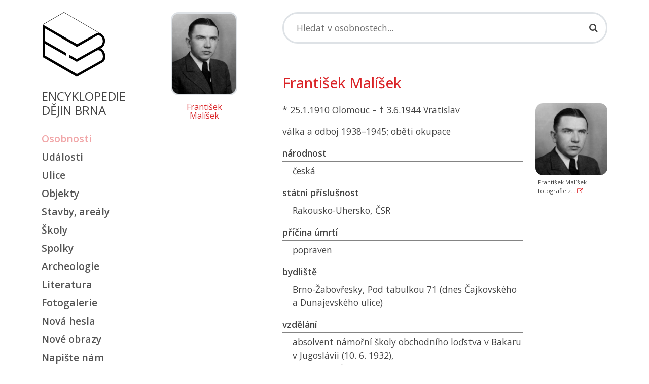

--- FILE ---
content_type: text/html; charset=UTF-8
request_url: https://encyklopedie.brna.cz/home-mmb/?acc=profil_osobnosti&load=4957
body_size: 8654
content:
<!DOCTYPE html>
<html lang="cs" data-bs-theme="default">
<head>
    <!-- Google Tag Manager -->
<script>(function(w,d,s,l,i){w[l]=w[l]||[];w[l].push({'gtm.start':
new Date().getTime(),event:'gtm.js'});var f=d.getElementsByTagName(s)[0],
j=d.createElement(s),dl=l!='dataLayer'?'&l='+l:'';j.async=true;j.src=
'https://www.googletagmanager.com/gtm.js?id='+i+dl;f.parentNode.insertBefore(j,f);
})(window,document,'script','dataLayer','GTM-TRQDLFD');</script>
<!-- End Google Tag Manager -->
    <meta http-equiv="content-type" content="text/html;charset=utf-8"/>
    <meta name="viewport" content="width=device-width, initial-scale=1, shrink-to-fit=no">
    <meta http-equiv="X-UA-Compatible" content="IE=edge"/>
    <meta name="publisher" lang="cs" content=""/>
    <meta name="description" content="Encyklopedie encyklopedie dějin Brna"/>
    <meta name="keywords" content=""/>
    <meta name="robots" content="index, follow"/>
    <title>František Malíšek - Profil osobnosti</title>
    <link rel="stylesheet" type="text/css" href="/assets/mmb/style.css?1764664183"/>
    <link rel="alternate" type="application/rss+xml" title="Kalendář - Encyklopedie encyklopedie dějin Brna" href="/data/mmb/rss/"/>
    <link rel="shortcut icon" href="/home-mmb/favicon.ico" type="image/x-icon"/>
    <link rel="preconnect" href="https://fonts.googleapis.com">
    <link rel="preconnect" href="https://fonts.gstatic.com" crossorigin>
    <link href="https://fonts.googleapis.com/css2?family=Open+Sans:wght@400..600&display=swap" rel="stylesheet">
    <link rel="canonical" href="https://encyklopedie.brna.cz/home-mmb/?acc=profil-osobnosti&load=4957"/>
    
    <script type="text/javascript">
        var onloadfcs = [];
    </script>
    <!-- Metadata -->
    <!-- Metadata - parsuji se do headeru strany -->
<!-- http://www.webarchiv.cz/generator/dc.php -->
	<link rel="schema.DC" href="http://purl.org/dc/elements/1.1/" />
	<meta name="DC.Title" content="Encyklopedie dějin města Brna" />
	<meta name="DC.Creator.personalName" content="Loskotová, Irena" />
	<meta name="DC.Creator.address" content="irena@phil.muni.cz" />
	<meta name="DC.Subject" content="dějiny Brna" />
	<meta name="DC.Subject" content="historie Brna" />
	<meta name="DC.Subject" content="Brno" />
	<meta name="DC.Subject" content="encyklopedie Brna" />
	<meta name="DC.Subject" scheme="PHNK" content="Brno (Česko)" />
	<meta name="DC.Subject" scheme="MDT_MRF" content="93/94" />
	<meta name="DC.Subject" scheme="MDT_MRF" content="(437.322)" />
	<meta name="DC.Subject" scheme="MDT_KON" content="94(437)" />
	<meta name="DC.Description.abstract" content="Webová encyklopedie dějin města Brna" />
	<meta name="DC.Publisher" content="Irena Loskotová" />
	<meta name="DC.Date" content="2004" />
	<meta name="DC.Type" scheme="DCMIType" content="Text" />
	<meta name="DC.Type" scheme="DCMIType" content="Image" />
	<meta name="DC.Type" scheme="PHNK" content="www dokumenty" />
	<meta name="DC.Format" scheme="IMT" content="text/html" />
	<meta name="DC.Format" scheme="IMT" content="image/jpeg" />
	<meta name="DC.Format.medium" content="computerFile" />
	<meta name="DC.Identifier" content="http://www.encyklopedie.brna.cz" />
	<meta name="DC.Identifier" scheme="URN" content="URN:NBN:cz-nk20071" />
	<meta name="DC.Language" scheme="RFC3066" content="cze" />
    <!-- Metadata -->
    
    <link rel="shortcut icon" href="/assets/favicon.ico">
    <link rel="icon" type="image/png" sizes="16x16" href="/assets/favicon-16x16.png">
    <link rel="icon" type="image/png" sizes="32x32" href="/assets/favicon-32x32.png">
    <link rel="manifest" href="/assets/manifest.json">
    <meta name="mobile-web-app-capable" content="yes">
    <meta name="theme-color" content="#fff">
    <meta name="application-name">
    <link rel="apple-touch-icon" sizes="57x57" href="/assets/apple-touch-icon-57x57.png">
    <link rel="apple-touch-icon" sizes="60x60" href="/assets/apple-touch-icon-60x60.png">
    <link rel="apple-touch-icon" sizes="72x72" href="/assets/apple-touch-icon-72x72.png">
    <link rel="apple-touch-icon" sizes="76x76" href="/assets/apple-touch-icon-76x76.png">
    <link rel="apple-touch-icon" sizes="114x114" href="/assets/apple-touch-icon-114x114.png">
    <link rel="apple-touch-icon" sizes="120x120" href="/assets/apple-touch-icon-120x120.png">
    <link rel="apple-touch-icon" sizes="144x144" href="/assets/apple-touch-icon-144x144.png">
    <link rel="apple-touch-icon" sizes="152x152" href="/assets/apple-touch-icon-152x152.png">
    <link rel="apple-touch-icon" sizes="167x167" href="/assets/apple-touch-icon-167x167.png">
    <link rel="apple-touch-icon" sizes="180x180" href="/assets/apple-touch-icon-180x180.png">
    <link rel="apple-touch-icon" sizes="1024x1024" href="/assets/apple-touch-icon-1024x1024.png">
    <meta name="apple-mobile-web-app-capable" content="yes">
    <meta name="apple-mobile-web-app-status-bar-style" content="black-translucent">
    <meta name="apple-mobile-web-app-title">
    <link rel="icon" type="image/png" sizes="228x228" href="/assets/coast-228x228.png">
    <link rel="yandex-tableau-widget" href="/assets/yandex-browser-manifest.json">

</head>

<body class="stretched" data-acc="profil-osobnosti" data-page="osobnosti">

<!-- Google Tag Manager (noscript) -->
<noscript><iframe src="https://www.googletagmanager.com/ns.html?id=GTM-TRQDLFD"
height="0" width="0" style="display:none;visibility:hidden"></iframe></noscript>
<!-- End Google Tag Manager (noscript) -->

<nav class="navbar navbar-expand-lg navbar-light d-md-none">
    <div class="container-fluid">
        <a class="navbar-brand" href="/home-mmb/">
            <span class="ied-logo-block"></span>
        </a>
        <button class="navbar-toggler" type="button" data-bs-toggle="collapse" data-bs-target="#navbarMob"
                aria-controls="navbarMob" aria-expanded="false" aria-label="Toggle navigation">
            <span class="navbar-toggler-icon"></span>
        </button>
        <div class="collapse navbar-collapse" id="navbarMob">
            <ul class="navbar-nav me-auto mb-2 mb-lg-0">
                <li class="nav-item">
                                <a class=" c-osobnosti" href="./?acc=osobnosti">
                                    Osobnosti
                                </a>
                            </li><li class="nav-item">
                                <a class=" c-udalosti" href="./?acc=udalosti">
                                    Události
                                </a>
                            </li><li class="nav-item">
                                <a class=" c-ulice" href="./?acc=ulice">
                                    Ulice
                                </a>
                            </li><li class="nav-item">
                                <a class=" c-objekty" href="./?acc=objekty">
                                    Objekty
                                </a>
                            </li><li class="nav-item">
                                <a class=" c-stavby-arealy" href="./?acc=stavby-arealy">
                                    Stavby, areály
                                </a>
                            </li><li class="nav-item">
                                <a class=" c-skoly" href="./?acc=skoly">
                                    Školy
                                </a>
                            </li><li class="nav-item">
                                <a class=" c-spolky" href="./?acc=spolky">
                                    Spolky
                                </a>
                            </li><li class="nav-item">
                                <a class=" c-lokality" href="./?acc=lokality">
                                    Archeologie
                                </a>
                            </li><li class="nav-item">
                                <a class=" c-literatura" href="./?acc=literatura">
                                    Literatura
                                </a>
                            </li><li class="nav-item">
                                <a class=" c-fotogalerie" href="./?acc=fotogalerie">
                                    Fotogalerie
                                </a>
                            </li><li class="nav-item">
                                <a class=" c-posledni-zaznamy" href="./?acc=posledni-zaznamy">
                                    Nová hesla
                                </a>
                            </li><li class="nav-item">
                                <a class=" c-posledni-obrazy" href="./?acc=posledni-obrazy">
                                    Nové obrazy
                                </a>
                            </li><li class="nav-item">
                                <a class=" c-napiste-nam" href="./?acc=napiste-nam">
                                    Napište nám
                                </a>
                            </li>
                <li class="nav-item">
                    <a class="" href="./?acc=napiste-nam">
                        Napište nám
                    </a>
                </li>
                <li class="nav-item">
                    <a class="" href="./?acc=o-encyklopedii">
                        O Encyklopedii
                    </a>
                </li>
                <li class="nav-item">
                    <a class="text-banner-label" target="_blank"
                       href="https://www.npu.cz/cs/pamatkova-pece/sluzby-pro-verejnost/opravujete-pamatku/inspirujte-se/121448-internetova-encyklopedie-dejin-brna">
                        <img src="/home-mmb/images/ceny/patrimonium-pro-futuro.png" alt="patrimonium-pro-futuro.png"
                             width="196"/>
                        Podpořte prosím svoji encyklopedii v&nbsp;on-line hlasování o&nbsp;cenu Národního památkového
                        ústavu "Památky děkují".
                    </a>
                </li>
            </ul>
        </div>
    </div>
</nav>

<div class="d-none print-enabled">
    <h3>František Malíšek - Profil osobnosti: Profil osobnosti: </h3>
</div>

<section id="content">
    <div class="content-wrap">
        <div class="container">
            <div class="row">
                <!-- sidebar -->
                <div class="sidebar col-md-2 d-none d-md-block d-print-none mt-4">
                    <div class="logo-wrapper">
                        <a href="/home-mmb/" class="logo">
                            <span class="ied-logo-block"></span></a>
                        <p class="ied-logo-title mt-4">Encyklopedie<br/>dějin Brna</p>
                    </div>
                    <div class="menu_links clearfix">
                        <ul class="mt-4">
                            <li><a class="c-osobnosti" href="?acc=osobnosti">Osobnosti</a></li><li><a class="c-udalosti" href="?acc=udalosti">Události</a></li><li><a class="c-ulice" href="?acc=ulice">Ulice</a></li><li><a class="c-objekty" href="?acc=objekty">Objekty</a></li><li><a class="c-stavby-arealy" href="?acc=stavby-arealy">Stavby, areály</a></li><li><a class="c-skoly" href="?acc=skoly">Školy</a></li><li><a class="c-spolky" href="?acc=spolky">Spolky</a></li><li><a class="c-lokality" href="?acc=lokality">Archeologie</a></li><li><a class="c-literatura" href="?acc=literatura">Literatura</a></li><li><a class="c-fotogalerie" href="?acc=fotogalerie">Fotogalerie</a></li><li><a class="c-posledni-zaznamy" href="?acc=posledni-zaznamy">Nová hesla</a></li><li><a class="c-posledni-obrazy" href="?acc=posledni-obrazy">Nové obrazy</a></li><li><a class="c-napiste-nam" href="?acc=napiste-nam">Napište nám</a></li>
                            <li><a class="submenu-link-project" href="#">Další projekty</a></li>
                        </ul>
                    </div>
                    <nav class="d-none" id="page-submenu">
                        <ul class="menu_links submenu_links clearfix">
                            <ul class="menu-active mb-3">
    <li><a href="https://www.brno1645.cz/" target="_blank"><i class="fa fa-angle-right"></i> Virtuální model Brna</a></li>
    <li><a href="https://panorama.brna.cz/" target="_blank"><i class="fa fa-angle-right"></i> Panorama Brna roku 1867</a></li>
    <li><a href="https://brno.cz/dobove-plany" target="_blank"><i class="fa fa-angle-right"></i> Dobové plány</a></li>
    <li><a href="https://bombardovani.brno.cz/" target="_blank"><i class="fa fa-angle-right"></i> Bombardování Brna</a></li>
    <li><a href="https://brno.cz/mosty1945" target="_blank"><i class="fa fa-angle-right"></i> Brněnské mosty 1945</a></li>
    <li><a href="https://brna.cz/mapa1968" target="_blank"><i class="fa fa-angle-right"></i> Mapa 1968</a></li>
    <li><a href="https://brna.cz/salrady" target="_blank"><i class="fa fa-angle-right"></i> Sál Rady</a></li>
    <li><a href="https://www.mzm.cz/kvarterni-lokality-brna" target="_blank"><i class="fa fa-angle-right"></i> Kvartérní lokality Brna</a></li>
</ul>

                        </ul>
                    </nav>
                    <div class="menu_links menu-social clearfix">
                        <div class="menu-active">
                            <a target="_blank"
                               href="https://www.facebook.com/pages/Internetova-encyklopedie-dejin-Brna/151919454831238"
                               class="social-icon si-small si-borderless si-facebook">
                                <i class="fa fa-facebook-square"></i>
                            </a>
                            <a target="_blank" href="https://twitter.com/Encyklopedie"
                               class="social-icon si-small si-borderless si-twitter">
                                <i class="fa fa-twitter-square"></i>
                            </a>
                            <a target="_blank" href="https://www.instagram.com/encyklopediebrno/"
                               class="social-icon si-small si-borderless">
                                <i class=" fa fa-instagram"></i>
                            </a>
                            <a target="_blank" href="/qrcode.png"
                               class="social-icon si-small si-borderless qrcode-link"
                               data-url="https%3A%2F%2Fencyklopedie.brna.cz%2Fhome-mmb%2F%3Facc%3Dprofil-osobnosti%26load%3D4957"
                               rel="nofollow" title="Profil osobnosti">
                                <i class="fa fa-qrcode" title="Encyklopedie"></i>
                            </a>
                        </div>
                    </div>
                    <nav class="menu_links clearfix">
                        <div class="list-group">
                            <ul class="menu-active mb-3">
                                <li><a class="c-o-encyklopedii" href="./?acc=o-encyklopedii">O encyklopedii</a></li>
                            </ul>
                        </div>
                    </nav>
                </div>
                <div class="site-image content col-md-3 mt-4 d-none d-md-block" id="site-image">
                    <div class="img-preview text-center">
    <a href="">
        <img src="../data/images/0139/thumb6941.jpg" alt="František Malíšek"/>
    </a>
    <p><a class="img-preview" href="">František Malíšek</a></p>
</div>

                </div>
                <!-- main content -->
                <div class="content col-md-7">
                    <div class="d-print-none">
                        <form class="form form-search" action="./" method="get">
    <div class="search-wrapper mt-4 mb-4">
        <div class="search-box">
            <input type="text" class="search-input form-control" data-short-text="Hledaný výraz musí být delší než 2 znaky!" id="search-input"
                   aria-label="Search" tabindex="1" value="" name="q" placeholder="Hledat v osobnostech..." autocomplete="off" />
            <i class="fa fa-search search-icon"></i>
            <!-- BEGIN suggestion -->
            <div class="suggestions">
                <div class="suggestion-item">
                    <i class="fa fa-search"></i>
                    <a data-bs-toggle="collapse" href="#search-form" id="search-form-link">Rozšířené hledání...</a>
                </div>
            </div>
            <!-- END suggestion -->
        </div>
    </div>
    <div class="collapse mb-4" id="search-form">
    <h3>Upřesnit vyhledávání</h3>
    
    <div class="form-group row mb-4">
        <div class="col-md-4">
            <label for="selk1"><select id="selk1" data-value-id="selv1" class="form-control select-keys">
                <option value="">--- upřesnit hledání ---</option>
                <option value="pers_name">ve jménu</option>
<option value="surname">v rodném jménu</option>
<option value="pers_characteristic">v charakteristice</option>
<option value="pers_notes">v poznámce</option>
<option value="pers_national">v národnosti</option>
<option value="pers_nationality">ve státní příslušnosti</option>
<option value="pers_education">ve vzdělání</option>
<option value="pers_job">v zaměstnání</option>
<option value="pers_interesing">v zajímavých okolnostech</option>
<option value="pers_political">v politické orientaci</option>
<option value="pers_denomination">ve vyznání</option>
<option value="pers_organisation">v zájmových organizacích</option>
<option value="pers_residence">v bydlišti</option>
<option value="pers_grave">má hrob</option>
<option value="pers_grave_honorary">má čestný hrob</option>
<option value="pers_birth">v narození</option>
<option value="pers_death">v úmrtí</option>
<option value="pers_plague">je na elementu</option>
<option value="celebrity">jen osobnosti</option>
<option value="pers_sex_man">jen muže</option>
<option value="pers_sex_women">jen ženy</option>
<option value="pers_sex_no">neurčeno pohlaví</option>
<option value="pers_antiquity">se starověkým popisem</option>
<option value="pers_best">s popisem nej...</option>
<option value="pers_author">autor hesla</option>
            </select></label>
        </div>
        <div class="col-md-7">
            <input id="selv1" type="text" class="form-control" value="" />
        </div>
        <div class="col-md-1 d-none">
            <button type="button" class="btn btn-default btn-remove-search-row"><i class="fa fa-times"></i></button>
        </div>
    </div>
    
    <div class="form-group row">
        <div class="col-md-4"></div>
        <div class="col-md-8">
            <button type="submit" class="btn btn-primary">Vyhledat</button>
        </div>
    </div>
</div>

    <input type="hidden" value="osobnosti-vyhledavani" name="acc"/>
</form>

                        <div id="message"></div>
                    </div>
                    <div class="mt-2">

                        <span id="ID23"></span><span id="ID25"></span><section class="detail">
    <h2 class="mb-4 mt-4">František Malíšek</h2>
    <div class="row">
        <div class="col-md-9">
            <div class="col-lg-12">
                <p>*  25.1.1910 Olomouc &#150; &dagger;  3.6.1944 Vratislav</p>
            </div>
            <div class="col-lg-12">
                <p>válka a odboj 1938–1945; oběti okupace</p>
            </div>

            
<div class="attr-block">
    <h5 class="attr-title">národnost</h5>
    <p class="full">česká</p>
</div>

<hr class="d-none"/>

<div class="attr-block">
    <h5 class="attr-title">státní příslušnost</h5>
    <p class="full">Rakousko-Uhersko, <i class='shortcut' title='Československá republika'>ČSR</i></p>
</div>

<hr class="d-none"/>

<div class="attr-block">
    <h5 class="attr-title">příčina úmrtí</h5>
    <p class="full">popraven</p>
</div>

<hr class="d-none"/>

<div class="attr-block">
    <h5 class="attr-title">bydliště</h5>
    <p class="full">Brno-Žabovřesky, Pod tabulkou 71 (dnes Čajkovského a Dunajevského ulice)</p>
</div>

<hr class="d-none"/>

<div class="attr-block">
    <h5 class="attr-title">vzdělání</h5>
    <p class="full">absolvent námořní školy obchodního loďstva v Bakaru v Jugoslávii (10. 6. 1932),<br />
škola pro důstojníky ženijního vojska v Litoměřicích (od 15. 3. 1933)</p>
</div>

<hr class="d-none"/>

<div class="attr-block">
    <h5 class="attr-title">vyznamenání a pocty</h5>
    <p class="full">Československý válečný kříž 1939 in memoriam</p>
</div>

<hr class="d-none"/>

<div class="attr-block">
    <h5 class="attr-title">jiné pocty</h5>
    <p class="full">štábní kapitán in memoriam,<br />
jméno Františka Malíška bylo uvedeno na pamětní desce, která byla v roce 1946 odhalena v budově na dnešním Moravském náměstí číslo 1 (po roce 1948 byla odstraněna a dnes je deska nezvěstná)</p>
</div>

<hr class="d-none"/>

<div class="attr-block">
    <h5 class="attr-title">zaměstnání</h5>
    <p class="full"><span class="print_no" id="LINK_PERS_JOB_0">
<div id="SHOW_PERS_JOB_0">
voják z povolání,<br />
úředník 
</div></p>
</div>

<hr class="d-none"/>

<div class="attr-block">
    <h5 class="attr-title">hrob</h5>
    <p class="full"><a href="?acc=profil-domu&load=318">Ústřední hřbitov města Brna, Vídeňská 96</a>, skup. 23, hrob č. 162 (kenotaf)</p>
</div>

<hr class="d-none"/>

<div class="attr-block">
    <h5 class="attr-title">poznámky</h5>
    <p class="full">Od 1. dubna 1936 poručík a důstojník z povolání. Protože po škole v Bakaru nenašel jako řada dalších uplatnění, působil u Ženijního pluku č. 6. V lodní rotě tohoto pluku byla soustředěna většina čs. válečných lodí, mezi nimiž byla největší právě hlídková loď President Masaryk (délka 47,5 m, výtlak 212 t, 4 děla 66 mm, 6 kulometů). František Malíšek na ní sloužil v roce 1938 jako první důstojník, což muselo být uznáním jeho odborných kvalit, protože v armádě  začal pozdě a byl pouhým poručíkem (nicméně začátkem prosince 1938 obdržel Pochvalné uznání za vynikající služby vlasti v době mimořádných opatření) - to se udělovalo nikoliv paušálně, ale  za mimořádné zásluhy (např. letcům za záchranu poškozeného letadla). Mohlo jít o nějakou mimořádnou událost, např. 5. 11. 1938, kdy se loď při obsazování Žitného ostrova Maďary dostala do konfliktu s maďarskou armádou.<br />
František Malíšek se v létě 1939 pokusil i s manželkou uniknout přes Polsko do Velké Británie, ale nestihli loď, a tak se vrátil zpět do Brna, kde začal pracovat. Zřejmě v roce 1939 byl převeden k ministerstvu veřejných prací do Brna. Zapojil se do protinacistického odboje. Dle tvrzení jeho dcery, paní Daniely Kubíkové, velel František Malíšek brněnské Legii svobody, která organizovala protiněmecké sabotáže a údajně vyhodila do povětří pontonový most na brněnské přehradě.<br />
Dne 21. března 1943 byl zatčen a suspendován, 13. března 1944 odsouzen k trestu smrti. Před smrtí odmítl milost, kterou mu u K. H. Franka  vyřídila s pomocí advokáta jeho žena (měl prohlásit, že nemůže milost  přijmout, pokud budou popraveni jeho spolubojovníci, kterým velel). <br />
Popraven ve Vratislavi 3. 6. 1944 v 5.42 hodin spolu s dalšími členy odbojové skupiny Legie svobody. Jednalo se zřejmě o menší odbojovou organizaci, propojenou i na základě bydliště, zaměstnání a rodinných vztahů.<br />
(Údaje doplnili dne 4. 10. 2007 pánové Ing. Jaroslav Tvrdý, Jan Malina a Jiří Tintěra, předseda Difrologického klubu. Děkujeme.)</p>
</div>

<hr class="d-none"/>

            
            
            
            
<div class="attr-block">
    <h5 class="attr-title">prameny, literatura</h5>
    <p class="full"><span class="print_no" id="LINK_LITERATURE_1">
<div id="SHOW_LITERATURE_1">
<p class="detail-title">Ostatní literatura</p>
<p class="detail-item"><a href="?acc=profil-literatury&amp;load=12279" style="font-weight:normal;">&quot;Zapadalo slunce nad Breslau naposledy&quot;</a><br/></p>
<p class="detail-item"><a href="?acc=profil-literatury&amp;load=5628" style="font-weight:normal;">&quot;Brněnští občané v boji proti fašismu&quot;</a><br/></p>
</div></p>
</div>

<hr class="d-none"/>

<div class="attr-block">
    <h5 class="attr-title">osoby</h5>
    <p class="full"><a href="?acc=profil-osobnosti&amp;load=13608">Rudolf Harok</a><br/><i style="display:block;padding-left:10px;font-style:normal;"><i>spolupráce v odboji, popraven později také ve Vratislavi</i></i>
<a href="?acc=profil-osobnosti&amp;load=3260">Vojtěch Reš</a><br/><i style="display:block;padding-left:10px;font-style:normal;"><i>spolupráce v odboji, společně popraveni</i></i>
<a href="?acc=profil-osobnosti&amp;load=8050">Jiří Staněk</a><br/><i style="display:block;padding-left:10px;font-style:normal;"><i>spolupráce v odboji, společně popraveni</i></i>
<a href="?acc=profil-osobnosti&amp;load=13617">Josef Šmatlák</a><br/><i style="display:block;padding-left:10px;font-style:normal;"><i>spolupráce v odboji,  popraveni ve Vratislavi</i></i>
<a href="?acc=profil-osobnosti&amp;load=1358">Konrád Vít</a><br/><i style="display:block;padding-left:10px;font-style:normal;"><i>spolupráce v odboji, společně popraveni</i></i></p>
</div>

<hr class="d-none"/>

<div class="attr-block">
    <h5 class="attr-title">děti</h5>
    <p class="full"><a href="?acc=profil-osobnosti&amp;load=4958">Daniela Kubíková (Malíšková)</a><br/></p>
</div>

<hr class="d-none"/>

<div class="attr-block">
    <h5 class="attr-title">stavby</h5>
    <p class="full"><a href="?acc=profil-domu&amp;load=318">Ústřední hřbitov města Brna</a><br/><i style="display:block;padding-left:10px;font-style:normal;">Vídeňská 96/306<br/><i>válka a odboj 1938–1945; oběti okupace; kenotaf</i></i></p>
</div>

<hr class="d-none"/>

            
<div class="attr-block">
    <h5 class="attr-title"><a href="?acc=editori" title="seznam autorů..." class="author">autor</a></h5>
    <p class="full">Menš, Kopin, mát</p>
</div>


        </div>
        <div class="col-md-3" id="image-gallery">
            <div id="view_image" data-click_for_more_info="Více informací..." data-image_usage_rules="Podmínky použití fotografií" data-image_usage_rule_text="Šíření či jakékoli jiné využití fotografií prezentovaných na stránkách Internetové encyklopedie dějin Brna je možné jen na základě písemného souhlasu autorského kolektivu." ></div>
<div class="row row-cols-1 g-4">
        <div class="col">
    <div class="card">
            <a class="preview ratio ratio-1x1" href="../data/images/0139/img6941.jpg" data-detail-url="" data-caption-target="#caption-6941"s
               rel="group">
                <img src="../data/images/0139/thumb6941.jpg" class="card-img-top card-img-preview" alt="img6941.jpg"/>
            </a>
        <div class="card-body">
            <p class="d-none" id="caption-6941">František Malíšek - fotografie z roku 1937.<br />
Záběr jsme získali z rodinného archivu dcery pana Malíška, děkujeme. <a href="" title="" target="_blank"><i
                class="fa fa-external-link"></i></a></p>
            <p class="card-text">
                František Malíšek - fotografie z... <a href="" title="" target="_blank"><i
                class="fa fa-external-link"></i></a>
            </p>
        </div>
    </div>
</div>

</div>

        </div>
    </div>
    <div class="row">
        <div class="col-md-12">
            <div id="item_navigation">
                <a class="btn btn-link btn-sm  pull-right"
                   href="./?acc=profil-vyber&amp;profil=profil-osobnosti&amp;step=next&amp;from=4957&amp;q=&amp;qc=&amp;qa=&amp;qb="
                   title="Následující karta...">následující&nbsp;&raquo;&raquo;</a>
                <a class="btn btn-link btn-sm"
                   href="..?acc=profil-vyber&amp;profil=profil-osobnosti&amp;step=prev&amp;from=4957&amp;q=&amp;qc=&amp;qa=&amp;qb="
                   title="Předchozí karta...">&laquo;&laquo;&nbsp;předchozí</a>
                <!--    -->
            </div>
            
        </div>
    </div>
</section>
<span id="ID190"></span>
<div class="row print-disabled" id="napiste-nam">
    <div class="col-12">
        <hr />
        <h5>Máte více informací?</h5>
        <p><a href="#"
              rel="nofollow" class="btn-show-feedback" data-author="Men%C5%A1%2C+Kopin%2C+m%C3%A1t">Napište nám</a>, prosím. Děkujeme.</p>
    </div>
</div>
<div class="row print-disabled d-none" id="feedback-wrapper">
    <div class="col-12">
        <div id="feedback"></div>
    </div>
</div>


                    </div>

                    <hr/>

                    <div class="d-print-none"></div>

                    <nav class="bottom-links d-print-none">
                        <a href="#top">Nahoru</a> • <a href="?acc=osobnosti">Zpět</a> • <a
                        href="#" onclick="window.print();return false;">Tisk</a> • <a
                        href="#">Aktualizováno: 14. 03. 2020 </a>
                    </nav>
                </div>
                <div class="d-block d-md-none">
                    <div class="row">
                        <div class="menu_links clearfix mt-3">
                            <ul class="menu-active mb-3">
    <li><a href="https://www.brno1645.cz/" target="_blank"><i class="fa fa-angle-right"></i> Virtuální model Brna</a></li>
    <li><a href="https://panorama.brna.cz/" target="_blank"><i class="fa fa-angle-right"></i> Panorama Brna roku 1867</a></li>
    <li><a href="https://brno.cz/dobove-plany" target="_blank"><i class="fa fa-angle-right"></i> Dobové plány</a></li>
    <li><a href="https://bombardovani.brno.cz/" target="_blank"><i class="fa fa-angle-right"></i> Bombardování Brna</a></li>
    <li><a href="https://brno.cz/mosty1945" target="_blank"><i class="fa fa-angle-right"></i> Brněnské mosty 1945</a></li>
    <li><a href="https://brna.cz/mapa1968" target="_blank"><i class="fa fa-angle-right"></i> Mapa 1968</a></li>
    <li><a href="https://brna.cz/salrady" target="_blank"><i class="fa fa-angle-right"></i> Sál Rady</a></li>
    <li><a href="https://www.mzm.cz/kvarterni-lokality-brna" target="_blank"><i class="fa fa-angle-right"></i> Kvartérní lokality Brna</a></li>
</ul>

                        </div>
                    </div>
                </div>
            </div>
        </div>
    </div>
</section>
<footer class="footer d-print-none">
    <div class="container">
        <div class="row">
            <div class="col-lg-3 footer-section">
                <div class="h5 footer-logo">Encyklopedie dějin Brna</div>
                <p class="footer-about"></p>
                <div class="social-links menu-social">
                    <a href="#" class="social-icon"><i class="fa fa-facebook-f"></i></a>
                    <a href="#" class="social-icon"><i class="fa fa-twitter"></i></a>
                    <a href="#" class="social-icon"><i class="fa fa-instagram"></i></a>
                    <a href="#" class="social-icon"><i class="fa fa-linkedin-in"></i></a>
                </div>
                <div class="form-check form-switch mb-4">
                    <input class="form-check-input" type="checkbox" role="switch" id="switch-color-mode">
                    <label class="form-check-label" for="switch-color-mode">tmavý režim</label>
                </div>
                <p class="footer-about">&copy; 2026 </p>
            </div>

            <div class="col-lg-3 col-md-6 footer-section">
                <h5>Garanti projektu</h5>
<ul class="footer-links">
  

    <li><a href="https://archeo-muzeo.phil.muni.cz/" target="_blank"><i class="fa fa-angle-right"></i>
        Masarykova univerzita<br />Filozofická fakulta</br>Ústav archeologie a muzeologie</a></li>
</ul>

            </div>

            <div class="col-lg-3 col-md-6 footer-section">
                <p class="mt-2"></p>
<ul class="footer-links mt-5">
    <li><a href="https://www.muzeumbrna.cz/" target="_blank"><i class="fa fa-angle-right"></i>
        Muzeum města Brna, p. o.</a></li>
    
</ul>

            </div>

            <div class="col-lg-3 footer-section">
                <h5>Technické řešení</h5>
<ul class="footer-links">
    <li><a href="https://www.cerna-fialova.cz/" target="_blank"><i class="fa fa-angle-right"></i>
        Černá a fialová s.r.o.</a></li>
    
</ul>

            </div>
        </div>

        <!--            <div class="footer-bottom">-->
        <!--                <ul class="footer-bottom-links">-->
        <!--                    <li><a href="#">Privacy Policy</a></li>-->
        <!--                    <li><a href="#">Terms of Service</a></li>-->
        <!--                    <li><a href="#">Cookie Policy</a></li>-->
        <!--                </ul>-->
        <!--            </div>-->
    </div>
</footer>
<div id="modal"></div>

<script type="text/javascript" src="/assets/js/base.js"></script>
<script type="text/javascript" src="/assets/mmb/bootstrap-site.js?1764664188"></script>
</body>
</html>
